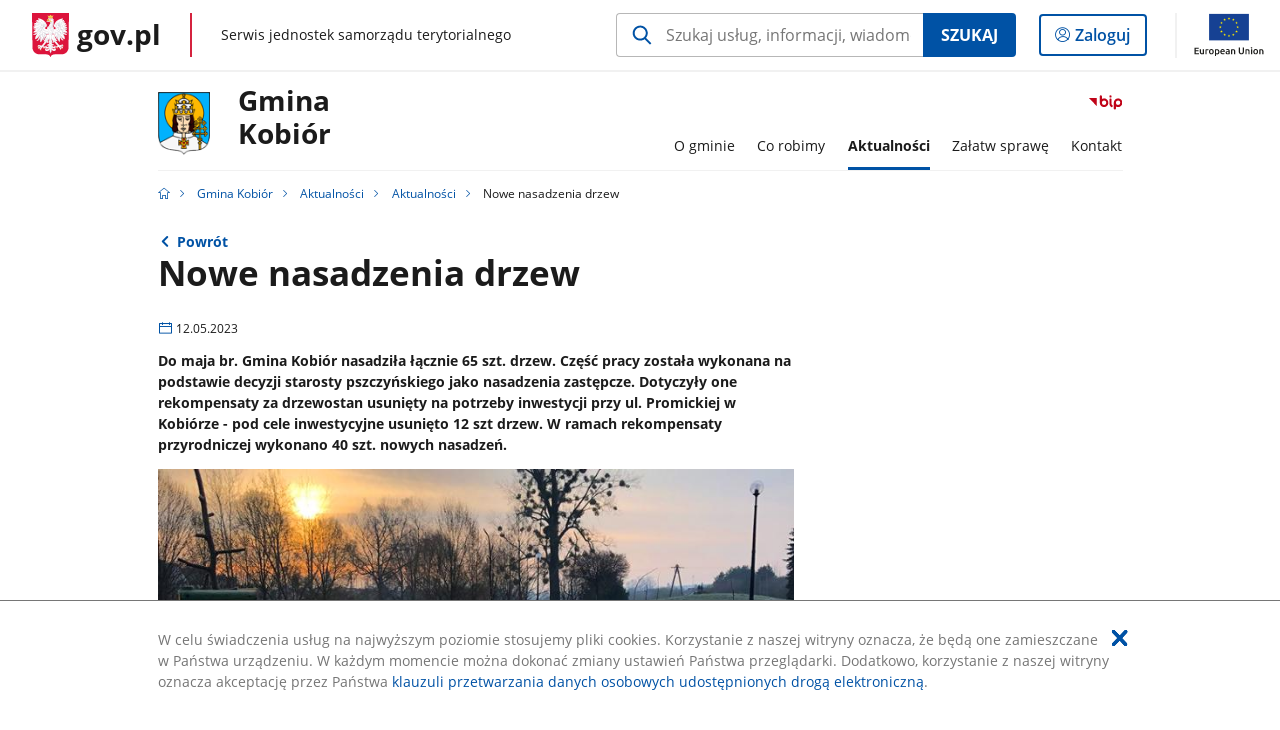

--- FILE ---
content_type: text/html;charset=UTF-8
request_url: https://samorzad.gov.pl/web/gmina-kobior/nowe-nasadzenia-drzew
body_size: 5485
content:
<!DOCTYPE html>
<html lang="pl-PL" class="no-js ">
<head>
<title>Nowe nasadzenia drzew - Gmina Kobiór - Portal gov.pl</title>
<meta charset="utf-8"/>
<meta content="initial-scale=1.0, width=device-width" name="viewport">
<meta property="govpl:site_published" content="true"/>
<meta name="msvalidate.01" content="D55ECD200B1844DB56EFBA4DA551CF8D"/>
<meta property="og:site_name" content="Gmina Kobiór"/>
<meta property="og:url" content="https://www.gov.pl/web/gmina-kobior/nowe-nasadzenia-drzew"/>
<meta property="og:title"
content="Nowe nasadzenia drzew - Gmina Kobiór - Portal gov.pl"/>
<meta property="og:type" content="website"/>
<meta property="og:image" content="https://samorzad.gov.pl/photo/format/6f95a918-c5fc-47e8-aa18-37a26c4ef313/resolution/1328x560"/>
<meta property="og:description" content="Do maja br. Gmina Kobiór nasadziła łącznie 65 szt. drzew. Część pracy została wykonana na podstawie decyzji starosty pszczyńskiego jako nasadzenia zastępcze. Dotyczyły one rekompensaty za drzewostan usunięty na potrzeby inwestycji przy ul. Promickiej w Kobiórze - pod cele inwestycyjne usunięto 12 szt drzew. W ramach rekompensaty przyrodniczej wykonano 40 szt. nowych nasadzeń."/>
<meta name="twitter:description" content="Do maja br. Gmina Kobiór nasadziła łącznie 65 szt. drzew. Część pracy została wykonana na podstawie decyzji starosty pszczyńskiego jako nasadzenia zastępcze. Dotyczyły one rekompensaty za drzewostan usunięty na potrzeby inwestycji przy ul. Promickiej w Kobiórze - pod cele inwestycyjne usunięto 12 szt drzew. W ramach rekompensaty przyrodniczej wykonano 40 szt. nowych nasadzeń."/>
<meta name="twitter:image" content="https://samorzad.gov.pl/photo/format/6f95a918-c5fc-47e8-aa18-37a26c4ef313/resolution/1328x560"/>
<meta name="twitter:card" content="summary_large_image">
<meta name="twitter:title"
content="Nowe nasadzenia drzew - Gmina Kobiór - Portal gov.pl"/>
<meta property="govpl:site_hash" content="95d260c1-2b6a-f3ef-36d0-394237c69d0a"/>
<meta property="govpl:site_path" content="/web/gmina-kobior"/>
<meta property="govpl:active_menu_item" content=""/>
<meta property="govpl:search_scope" content="gmina-kobior"/>
<link rel="icon" type="image/png" href="/img/icons/favicon-16x16.png"
sizes="16x16">
<link rel="icon" type="image/png" href="/img/icons/favicon-32x32.png"
sizes="32x32">
<link rel="icon" type="image/png" href="/img/icons/favicon-96x96.png"
sizes="96x96">
<link rel="stylesheet" type="text/css" href="/fonts/font-awesome.min.css">
<link rel="stylesheet" type="text/css" href="/css/vendors/jquery-ui-1.12.1-smoothness.min.css">
<link rel="stylesheet" type="text/css" href="/css/vendors/modaal.min.css">
<link rel="stylesheet" type="text/css" href="/css/vendors/vue-select.css">
<link rel="stylesheet" type="text/css" href="/css/govpl_template.css">
<link rel="stylesheet" type="text/css" href="/css/main-ac63e7c0b82.css">
<!--[if lt IE 9]>
<script src="/scripts/polyfills/html5shiv-3.7.3.min.js"></script>
<![endif]-->
<script src="/scripts/polyfills/modernizr-custom.js"></script>
<script src="/scripts/polyfills/polyfills.js"></script>
<script src="/scripts/vendors/jquery-3.3.1.min.js"></script>
<script src="/scripts/vendors/jquery-ui-1.12.1.min.js"></script>
<script src="/scripts/vendors/modaal.min.js"></script>
<script src="/scripts/vendors/b_util.js"></script>
<script src="/scripts/vendors/b_tab_orginal.js"></script>
<script src="/scripts/vendors/validate.min.js"></script>
<script src="/scripts/gov_context.js?locale=pl_PL"></script>
<script src="/scripts/accordion.js"></script>
<script src="/scripts/govpl.js"></script>
<script src="/scripts/bundle-929de7423f0.js"></script>
<script src="/scripts/utils.js"></script>
</head>
<body id="body"
class="">
<nav class="quick-access-nav">
<ul>
<li><a href="#main-content">Przejdź do zawartości</a></li>
<li><a href="#footer-contact">Przejdź do sekcji Kontakt</a></li>
<li><a href="#footer-links">Przejdź do sekcji stopka gov.pl</a></li>
</ul>
</nav>
<div id="cookies-info">
<div class="main-container">W celu świadczenia usług na najwyższym poziomie stosujemy pliki cookies. Korzystanie z naszej witryny oznacza, że będą one zamieszczane w Państwa urządzeniu. W każdym momencie można dokonać zmiany ustawień Państwa przeglądarki. Dodatkowo, korzystanie z naszej witryny oznacza akceptację przez Państwa <a href="https://www.gov.pl/cyfryzacja/klauzula-przetwarzania-danych-osobowych-udostepnionych-droga-elektroniczna" aria-label="Wciśnij enter, aby przejść do klauzuli przetwarzania danych osobowych udostępnionych drogą elektroniczną.">klauzuli przetwarzania danych osobowych udostępnionych drogą elektroniczną</a>.
<button aria-label="Akceptuję politykę dotycząca wykorzystania plików cookies. Zamknij pop-up."></button>
</div>
</div>
<div id="govpl"></div>
<header class="page-header">
<div class="main-container">
<div>
<div class="header-links">
<div class="icons">
<ul>
<li class="bip">
<a href="/web/gmina-kobior/mapa-strony?show-bip=true">
<span class="sr-only">Przejdź do serwisu Biuletyn Informacji Publicznej Gmina <br> Kobiór</span>
<img src="/img/bip_simple.svg" class="icon" alt="Logo Biuletynu Informacji Publicznej" height="25" aria-hidden="true"/>
<img src="/img/bip_simple.svg" class="icon-hover" alt="" height="25" aria-hidden="true"/>
</a>
</li>
</ul>
</div>
</div>
<h1 class="unit-h1">
<div class="unit-h1__logo">
<img src="/photo/6de25a5c-86d9-4d12-a917-0ee41bc124a3" alt=""/>
</div>
<a href="/web/gmina-kobior">Gmina <br> Kobiór</a>
</h1>
<nav id="unit-menu">
<a href="#unit-menu-list" id="unit-menu-toggle" aria-haspopup="true" aria-expanded="false">MENU<i></i></a>
<ul id="unit-menu-list">
<li id="unit-submenu-0" class="has-child">
<a href="/web/gmina-kobior/o-gminie" aria-haspopup="true" aria-expanded="false"
>
<span class="menu-open">O gminie</span>
<span class="menu-back">Wstecz</span>
</a>
<ul>
<li>
<a href="/web/gmina-kobior/informacje-o-gminie"
>Informacje o Gminie</a>
</li>
<li>
<a href="/web/gmina-kobior/urzad-gminy2"
>Urząd Gminy</a>
</li>
<li>
<a href="/web/gmina-kobior/rada-gminy2"
>Rada Gminy</a>
</li>
<li>
<a href="/web/gmina-kobior/jednostki-organizacyjne2"
>Jednostki organizacyjne</a>
</li>
<li>
<a href="/web/gmina-kobior/bezpieczenstwo"
>Bezpieczeństwo</a>
</li>
<li>
<a href="/web/gmina-kobior/pomoc-prawna"
>Pomoc prawna</a>
</li>
<li>
<a href="/web/gmina-kobior/opieka-medyczna-kobior"
>Opieka medyczna</a>
</li>
<li>
<a href="/web/gmina-kobior/parafia-wniebowziecia-najswietszej-maryi-panny"
>Parafia Wniebowzięcia Najświętszej Maryi Panny</a>
</li>
<li>
<a href="/web/gmina-kobior/rozklady-jazdy-komunikacji-zbiorowej"
>Rozkłady jazdy komunikacji zbiorowej</a>
</li>
<li>
<a href="/web/gmina-kobior/mapa-gminy"
>Mapa Gminy ↗</a>
</li>
<li>
<a href="/web/gmina-kobior/informator-gminy-kobior"
>Informator Gminy Kobiór</a>
</li>
<li>
<a href="/web/gmina-kobior/miasta-partnerskie"
>Miasta partnerskie</a>
</li>
<li>
<a href="/web/gmina-kobior/polecane-strony-internetowe"
>Polecane strony internetowe</a>
</li>
</ul>
</li>
<li id="unit-submenu-1" class="has-child">
<a href="/web/gmina-kobior/co-robimy" aria-haspopup="true" aria-expanded="false"
>
<span class="menu-open">Co robimy</span>
<span class="menu-back">Wstecz</span>
</a>
<ul>
<li>
<a href="/web/gmina-kobior/projekty-inwestycje"
>Projekty, Inwestycje</a>
</li>
<li>
<a href="/web/gmina-kobior/zamowienia-publiczne2"
>Zamówienia publiczne</a>
</li>
<li>
<a href="/web/gmina-kobior/gospodarka-odpadami"
>Gospodarka odpadami</a>
</li>
<li>
<a href="/web/gmina-kobior/ochrona-srodowiska"
>Ochrona środowiska</a>
</li>
<li>
<a href="/web/gmina-kobior/system-informacji-przestrzennej"
>System Informacji Przestrzennej ↗</a>
</li>
<li>
<a href="/web/gmina-kobior/plan-zagospodarowania-przestrzennego"
>Plan zagospodarowania przestrzennego</a>
</li>
<li>
<a href="/web/gmina-kobior/wybory-referenda"
>Wybory, referenda</a>
</li>
<li>
<a href="/web/gmina-kobior/konsultacje-spoleczne2"
>Konsultacje społeczne</a>
</li>
<li>
<a href="/web/gmina-kobior/wspolpraca-z-organizacjami-pozarzadowymi"
>Współpraca z organizacjami pozarządowymi</a>
</li>
<li>
<a href="/web/gmina-kobior/nabor-pracownikow2"
>Nabór pracowników</a>
</li>
<li>
<a href="/web/gmina-kobior/wykazy-rejestry-ewidencje"
>Wykazy, Rejestry, Ewidencje</a>
</li>
<li>
<a href="/web/gmina-kobior/archiwalna-strona-internetowa"
>Archiwalna Strona Internetowa ↗</a>
</li>
</ul>
</li>
<li id="unit-submenu-2" class="has-child">
<a href="/web/gmina-kobior/aktualnosci" aria-haspopup="true" aria-expanded="false"
class="active">
<span class="menu-open">Aktualności</span>
<span class="menu-back">Wstecz</span>
</a>
<ul>
<li>
<a href="/web/gmina-kobior/aktualnosci2"
class="active">Aktualności</a>
</li>
<li>
<a href="/web/gmina-kobior/tablica-ogloszen"
>Tablica ogłoszeń</a>
</li>
<li>
<a href="/web/gmina-kobior/obwieszczenia"
>Obwieszczenia</a>
</li>
<li>
<a href="/web/gmina-kobior/informacje-dla-rolnikow"
>Informacje dla rolników</a>
</li>
<li>
<a href="/web/gmina-kobior/informacje-dot-przebudowy-drogi-wojewodzkiej-nr-928"
>Informacje dot. przebudowy Drogi Wojewódzkiej nr 928</a>
</li>
</ul>
</li>
<li id="unit-submenu-3" class="has-child">
<a href="/web/gmina-kobior/zalatw-sprawe" aria-haspopup="true" aria-expanded="false"
>
<span class="menu-open">Załatw sprawę</span>
<span class="menu-back">Wstecz</span>
</a>
<ul>
<li>
<a href="/web/gmina-kobior/elektroniczna-skrzynka-podawcza"
>Elektroniczna Skrzynka Podawcza</a>
</li>
<li>
<a href="/web/gmina-kobior/urzad-stanu-cywilnego"
>Urząd Stanu Cywilnego</a>
</li>
<li>
<a href="/web/gmina-kobior/referat-ogolny-i-spraw-obywatelskich"
>Referat Ogólny i Spraw Obywatelskich</a>
</li>
<li>
<a href="/web/gmina-kobior/referat-finansowo-budzetowy"
>Referat Finansowo-Budżetowy</a>
</li>
<li>
<a href="/web/gmina-kobior/referat-gospodarki-przestrzennej"
>Referat Gospodarki Przestrzennej</a>
</li>
<li>
<a href="/web/gmina-kobior/ochrona-srodowiska2"
>Ochrona środowiska</a>
</li>
<li>
<a href="/web/gmina-kobior/referat-gospodarki-komunalnej"
>Referat Gospodarki Komunalnej</a>
</li>
<li>
<a href="/web/gmina-kobior/rodo"
>Klauzule informacyjne dot. przetwarzania danych osobowych na podstawie obowiązku prawnego ciążącego na administratorze danych</a>
</li>
</ul>
</li>
<li id="unit-submenu-4" class="has-child">
<a href="/web/gmina-kobior/kontakt" aria-haspopup="true" aria-expanded="false"
>
<span class="menu-open">Kontakt</span>
<span class="menu-back">Wstecz</span>
</a>
<ul>
<li>
<a href="/web/gmina-kobior/urzad-gminy"
>Urząd Gminy</a>
</li>
<li>
<a href="/web/gmina-kobior/urzad-stanu-cywilnego2"
>Urząd Stanu Cywilnego</a>
</li>
<li>
<a href="/web/gmina-kobior/punkt-kasowy"
>Punkt kasowy</a>
</li>
<li>
<a href="/web/gmina-kobior/punkt-przyjec-dzielnicowego"
>Punkt przyjęć dzielnicowego</a>
</li>
<li>
<a href="/web/gmina-kobior/redakcja-bip"
>Redakcja BIP</a>
</li>
</ul>
</li>
<li id="menu-close"><button>Zamknij menu</button></li>
</ul>
</nav>
</div>
</div>
</header>
<main>
<nav class="breadcrumbs main-container" aria-label="Ścieżka okruszków"><ul>
<li><a class="home" href="https://samorzad.gov.pl/" aria-label="Strona główna gov.pl"></a></li>
<li>
<a href="/web/gmina-kobior">Gmina Kobiór</a>
</li>
<li>
<a href="/web/gmina-kobior/aktualnosci">Aktualności</a>
</li>
<li>
<a href="/web/gmina-kobior/aktualnosci2">Aktualności</a>
</li>
<li>
Nowe nasadzenia drzew
</li>
</ul></nav>
<div class="main-container return-button">
<a href="/web/gmina-kobior/aktualnosci2" aria-label="Powrót do strony nadrzędnej - Aktualności">Powrót</a>
</div>
<div class="article-area main-container ">
<article class="article-area__article " id="main-content">
<h2>Nowe nasadzenia drzew</h2>
<p class="event-date">12.05.2023</p>
<p class="intro">Do maja br. Gmina Kobiór nasadziła łącznie 65 szt. drzew. Część pracy została wykonana na podstawie decyzji starosty pszczyńskiego jako nasadzenia zastępcze. Dotyczyły one rekompensaty za drzewostan usunięty na potrzeby inwestycji przy ul. Promickiej w Kobiórze - pod cele inwestycyjne usunięto 12 szt drzew. W ramach rekompensaty przyrodniczej wykonano 40 szt. nowych nasadzeń.</p>
<div class="main-photo"><picture>
<source
media="(min-width: 0rem) and (max-width: 43.6875rem)"
sizes="calc(100vw - 2.2em)"
srcset="/photo/format/6f95a918-c5fc-47e8-aa18-37a26c4ef313/resolution/700x295 700w,
/photo/format/6f95a918-c5fc-47e8-aa18-37a26c4ef313/resolution/1044x440 1044w,
/photo/format/6f95a918-c5fc-47e8-aa18-37a26c4ef313/resolution/1328x560 1328w" />
<source
media="(min-width: 43.75rem) and (max-width: 79.9375rem)"
srcset="/photo/format/6f95a918-c5fc-47e8-aa18-37a26c4ef313/resolution/1408x594" />
<source
media="(min-width: 80rem)"
sizes="(min-width: 93.75rem) 48.1875rem, (min-width:80rem) 51vw"
srcset="/photo/format/6f95a918-c5fc-47e8-aa18-37a26c4ef313/resolution/729x308 729w,
/photo/format/6f95a918-c5fc-47e8-aa18-37a26c4ef313/resolution/1460x616 1460w" />
<img alt="Nowe zasadzenia zastępcze drzew przy placu zabaw na ul. Łukowej" src="/photo/format/6f95a918-c5fc-47e8-aa18-37a26c4ef313/resolution/1920x810" />
</picture></div>
<div class="editor-content">
<div><p>Nowe nasadzenia przyczynią się do ochrony środowiska naturalnego i zachowają r&oacute;wnowagę ekosystemu. Wszyscy wiemy, iż do korzyści wynikających ze wzrostu i rozwoju drzew zalicza się regulacja temperatury powietrza oraz jego oczyszczanie z zanieczyszczeń, ograniczanie spływu w&oacute;d powierzchniowych, ograniczenie hałasu jak r&oacute;wnież walory krajobrazowe. Przed przeprowadzeniem nasadzeń, wykonano analizę ich lokalizacji. Wzięto pod uwagę specyfikę terenu oraz warunki klimatyczne i glebowe aby wybrać gatunki, kt&oacute;re będą najlepiej odpowiadać danemu środowisku. Istotne było r&oacute;wnież zapewnienie odpowiedniego miejsca dla sadzonek, tak aby mogły się swobodnie rozwijać, uniknąć chor&oacute;b, dać cień w okolicach plac&oacute;w zabaw oraz wzbogacić istniejący krajobraz.<br />
Nasadzeń dokonano wzdłuż ul. Pogodnej (9 szt.), przy placach zabaw na ul. Rzecznej (15 szt.) i ul. Łukowej (25 szt.) oraz na terenie Gminnego Ośrodka Sportu (16 szt.).</p>
</div>
</div>
<h3>Zdjęcia (6)</h3>
<div class="gallery">
<button class="prev">
<span class="sr-only">Pokaż poprzednie zdjęcia</span>
</button>
<div>
<a href="/photo/03283fb3-3f6d-4aac-95bd-b408c48e89d9" data-group="gallery" data-modaal-desc="Nowe zasadzenia zastępcze drzew na terenie Gminnego Ośrodka Sportu" class="selected" >
<span class="sr-only">Pokaż zdjęcie 1 z galerii.</span>
<img alt="Nowe zasadzenia zastępcze drzew na terenie Gminnego Ośrodka Sportu" src="/photo/03283fb3-3f6d-4aac-95bd-b408c48e89d9" />
</a>
<a href="/photo/80b03333-a245-4a2b-81db-8ba53aedbf74" data-group="gallery" data-modaal-desc="Nowe zasadzenia zastępcze drzew przy placu zabaw na ul.Rzecznej" class="selected" >
<span class="sr-only">Pokaż zdjęcie 2 z galerii.</span>
<img alt="Nowe zasadzenia zastępcze drzew przy placu zabaw na ul.Rzecznej" src="/photo/80b03333-a245-4a2b-81db-8ba53aedbf74" />
</a>
<a href="/photo/91882284-7b59-42d6-b196-bea9f961c9aa" data-group="gallery" data-modaal-desc="Nowe zasadzenia zastępcze drzew na terenie Gminnego Ośrodka Sportu" class="selected" >
<span class="sr-only">Pokaż zdjęcie 3 z galerii.</span>
<img alt="Nowe zasadzenia zastępcze drzew na terenie Gminnego Ośrodka Sportu" src="/photo/91882284-7b59-42d6-b196-bea9f961c9aa" />
</a>
<a href="/photo/ad2da2b8-06a2-4e6c-9050-d2af1d43e70a" data-group="gallery" data-modaal-desc="Nowe zasadzenia zastępcze drzew przy placu zabaw na ul. Łukowej" class="selected" >
<span class="sr-only">Pokaż zdjęcie 4 z galerii.</span>
<img alt="Nowe zasadzenia zastępcze drzew przy placu zabaw na ul. Łukowej" src="/photo/ad2da2b8-06a2-4e6c-9050-d2af1d43e70a" />
</a>
<a href="/photo/4bc93287-a35d-49c7-9572-6f8209d7bf2d" data-group="gallery" data-modaal-desc="Nowe zasadzenia zastępcze drzew przy placu zabaw na ul. Łukowej" >
<span class="sr-only">Pokaż zdjęcie 5 z galerii.</span>
<img alt="Nowe zasadzenia zastępcze drzew przy placu zabaw na ul. Łukowej w tle wschód słońca" src="/photo/format/6f95a918-c5fc-47e8-aa18-37a26c4ef313/resolution/268x113" />
</a>
<a href="/photo/39dc4c12-5466-4aa0-8cc8-ac794d1e4656" data-group="gallery" data-modaal-desc="Nowe zasadzenia zastępcze drzew przy ul. Pogodnej" >
<span class="sr-only">Pokaż zdjęcie 6 z galerii.</span>
<img alt="Nowe zasadzenia zastępcze drzew przy ul. Pogodnej" src="/photo/39dc4c12-5466-4aa0-8cc8-ac794d1e4656" />
</a>
</div>
<button class="next">
<span class="sr-only">Pokaż nestępne zdjęcia</span>
</button>
</div>
</article>
</div>
<pre id="pageMetadata" class="hide">{"register":{"columns":[]}}</pre>
</main>
<footer class="footer">
<div class="main-container">
<div class="ministry-section" id="footer-contact">
<h2><span class="sr-only">stopka</span> Urząd Gminy Kobiór</h2>
<div class="contact">
<div class="address-column">
<h3>ADRES</h3>
<address>
<p>Kobiórska 5</p>
<p>43-210 Kobiór</p>
<p>NIP 646-21-16-846</p>
<p>Regon 271505431</p>
</address>
</div>
<div class="help_line-social_media-column">
<div class="help-line">
<h3>KONTAKT</h3>
<p>
Skontaktuj się z nami<br>
<a href="tel:tel./fax: 322188182, 322188288, 322188529, tel. kom. 516575842"
aria-label="Infolinia. Numer telefonu: tel./fax:.3 2 2 1 8 8 1 8 2 ,...3 2 2 1 8 8 2 8 8 ,..3 2 2 1 8 8 5 2 9 ,...t e l ..k o m ..5 1 6 5 7 5 8 4 2">
tel./fax: 322188182, 322188288, 322188529, tel. kom. 516575842
</a>
</p>
<p class="open-hours">Czynna w dni robocze<br>w godzinach Poniedziałek, Wtorek, Środa 7:30-15:30, Czwartek 7:30 - 17:00, Piątek 7:30 - 14:00</p>
</div>
<div class="social-media">
<h3>MEDIA SPOŁECZNOŚCIOWE:</h3>
<ul>
<li>
<a class="youtube" target="_blank"
title="Otworzy się w nowej karcie" href="https://www.youtube.com/@ugkobior/featured">
<span class="sr-only" lang="en">youtube</span>
</a>
</li>
<li>
<a class="facebook" target="_blank"
title="Otworzy się w nowej karcie" href="https://www.facebook.com/people/Gmina-Kobi%C3%B3r-profil-Urz%C4%99du-Gminy-Kobi%C3%B3r/61560529006791/">
<span class="sr-only" lang="en">facebook</span>
</a>
</li>
</ul>
</div>
</div>
</div>
<div class="shortcuts ">
<h3 class="js-toggle-shortcuts" tabindex="0" aria-exapanded="false">Na skróty</h3>
<ul>
<li><a href="https://samorzad.gov.pl/web/gmina-kobior/deklaracja-dostepnosci">Deklaracja dostępności</a></li>
<li><a href="https://samorzad.gov.pl/web/gmina-kobior/ochrona-danych-osobowych">Ochrona danych osobowych</a></li>
<li><a href="https://samorzad.gov.pl/web/gmina-kobior/mapa-strony">Mapa strony</a></li>
</ul>
</div>
<div style="clear:both"></div>
</div>
<div id="govpl-footer"></div>
</div>
</footer>
<script src="/scripts/govpl_template.js?locale=pl_PL"></script>
<script src="/scripts/body_end.js"></script>
<script src="/scripts/register_metadata.js"></script>
<noscript>
<iframe src="https://www.googletagmanager.com/ns.html?id=GTM-P67N5GM"
height="0" width="0" style="display:none;visibility:hidden"></iframe>
</noscript>
</body>
</html>